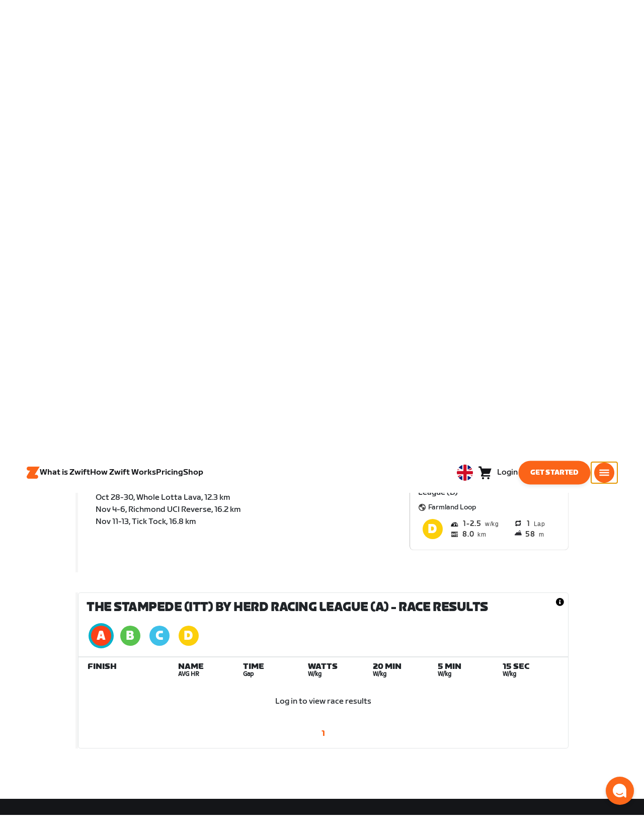

--- FILE ---
content_type: text/css
request_url: https://content-cdn.zwift.com/zwift-web-core/2.234.0/_next/static/css/static/EHYhKfpK15mh2tkNykeMe/pages/events/event-details-page.js.d34ac8f3.chunk.css
body_size: 619
content:
@font-face{font-family:ZwiftSprint-Black;src:url(/fonts/ZwiftSprint-Black.woff) format("woff"),url(/fonts/ZwiftSprint-Black.woff2) format("woff2"),url(/fonts/ZwiftSprint-Black.ttf) format("truetype")}@font-face{font-family:ZwiftSprint-BlackItalic;src:url(/fonts/ZwiftSprint-BlackItalic.woff) format("woff"),url(/fonts/ZwiftSprint-BlackItalic.woff2) format("woff2"),url(/fonts/ZwiftSprint-BlackItalic.ttf) format("truetype")}@font-face{font-family:ZwiftSprint-Bold;src:url(/fonts/ZwiftSprint-Bold.woff) format("woff"),url(/fonts/ZwiftSprint-Bold.woff2) format("woff2"),url(/fonts/ZwiftSprint-Bold.ttf) format("truetype")}@font-face{font-family:ZwiftSprint-Medium;src:url(/fonts/ZwiftSprint-Medium.woff) format("woff"),url(/fonts/ZwiftSprint-Medium.woff2) format("woff2"),url(/fonts/ZwiftSprint-Medium.ttf) format("truetype")}@font-face{font-family:ZwiftSprint-Regular;src:url(/fonts/ZwiftSprint-Regular.woff) format("woff"),url(/fonts/ZwiftSprint-Regular.woff2) format("woff2"),url(/fonts/ZwiftSprint-Regular.ttf) format("truetype")}@font-face{font-family:ZwiftSprint-Italic;src:url(/fonts/ZwiftSprint-Italic.woff) format("woff"),url(/fonts/ZwiftSprint-Italic.woff2) format("woff2"),url(/fonts/ZwiftSprint-Italic.ttf) format("truetype")}@font-face{font-family:ZwiftFondo-Light;src:url(/fonts/ZwiftFondo-Light.woff) format("woff"),url(/fonts/ZwiftFondo-Light.woff2) format("woff2"),url(/fonts/ZwiftFondo-Light.ttf) format("truetype")}@font-face{font-family:ZwiftFondo-Medium;src:url(/fonts/ZwiftFondo-Medium.woff) format("woff"),url(/fonts/ZwiftFondo-Medium.ttf) format("truetype")}@font-face{font-family:ZwiftFondo-Regular;src:url(/fonts/ZwiftFondo-Regular.woff) format("woff"),url(/fonts/ZwiftFondo-Regular.woff2) format("woff2"),url(/fonts/ZwiftFondo-Regular.ttf) format("truetype")}@font-face{font-family:ZwiftFondo-Black;src:url(/fonts/ZwiftFondo-Black.woff) format("woff"),url(/fonts/ZwiftFondo-Black.woff2) format("woff2"),url(/fonts/ZwiftFondo-Black.ttf) format("truetype")}@font-face{font-family:ZwiftFondo-Bold;src:url(/fonts/ZwiftFondo-Bold.woff) format("woff"),url(/fonts/ZwiftFondo-Bold.woff2) format("woff2"),url(/fonts/ZwiftFondo-Bold.ttf) format("truetype")}@font-face{font-family:ZwiftChrono-Regular;src:url(/fonts/ZwiftChrono-Regular.woff) format("woff"),url(/fonts/ZwiftChrono-Regular.woff2) format("woff2"),url(/fonts/ZwiftChrono-Regular.otf) format("opentype"),url(/fonts/ZwiftChrono-Regular.ttf) format("truetype")}@font-face{font-family:ZwiftChrono-Light;src:url(/fonts/ZwiftChrono-Light.woff) format("woff"),url(/fonts/ZwiftChrono-Light.woff2) format("woff2"),url(/fonts/ZwiftChrono-Light.otf) format("opentype"),url(/fonts/ZwiftChrono-Light.ttf) format("truetype")}@font-face{font-family:ZwiftChrono-Bold;src:url(/fonts/ZwiftChrono-Bold.woff) format("woff"),url(/fonts/ZwiftChrono-Bold.woff2) format("woff2"),url(/fonts/ZwiftChrono-Bold.otf) format("opentype"),url(/fonts/ZwiftChrono-Bold.ttf) format("truetype")}.font-regular{font-family:ZwiftSprint-Regular,Helvetica,Arial,sans-serif;font-weight:400}.font-medium{font-family:ZwiftSprint-Medium,Helvetica,Arial,sans-serif;font-weight:500}.font-bold{font-family:ZwiftSprint-Bold,Helvetica,Arial,sans-serif;font-weight:700}.font-black{font-family:ZwiftSprint-Black,Helvetica,Arial,sans-serif;font-weight:800}.font-fondo-light{font-family:ZwiftFondo-Light,Helvetica,Arial,sans-serif;font-weight:300}.font-fondo-regular{font-family:ZwiftFondo-Regular,Helvetica,Arial,sans-serif;font-weight:400}.font-fondo-medium{font-family:ZwiftFondo-Medium,Helvetica,Arial,sans-serif;font-weight:500}.font-fondo-bold{font-family:ZwiftFondo-Bold,Helvetica,Arial,sans-serif;font-weight:700}.font-fondo-black{font-family:ZwiftFondo-Black,Helvetica,Arial,sans-serif;font-weight:900}@font-face{font-family:ZwiftSprint-Black;src:url(/fonts/ZwiftSprint-Black.woff) format("woff"),url(/fonts/ZwiftSprint-Black.woff2) format("woff2"),url(/fonts/ZwiftSprint-Black.ttf) format("truetype")}@font-face{font-family:ZwiftSprint-BlackItalic;src:url(/fonts/ZwiftSprint-BlackItalic.woff) format("woff"),url(/fonts/ZwiftSprint-BlackItalic.woff2) format("woff2"),url(/fonts/ZwiftSprint-BlackItalic.ttf) format("truetype")}@font-face{font-family:ZwiftSprint-Bold;src:url(/fonts/ZwiftSprint-Bold.woff) format("woff"),url(/fonts/ZwiftSprint-Bold.woff2) format("woff2"),url(/fonts/ZwiftSprint-Bold.ttf) format("truetype")}@font-face{font-family:ZwiftSprint-Medium;src:url(/fonts/ZwiftSprint-Medium.woff) format("woff"),url(/fonts/ZwiftSprint-Medium.woff2) format("woff2"),url(/fonts/ZwiftSprint-Medium.ttf) format("truetype")}@font-face{font-family:ZwiftSprint-Regular;src:url(/fonts/ZwiftSprint-Regular.woff) format("woff"),url(/fonts/ZwiftSprint-Regular.woff2) format("woff2"),url(/fonts/ZwiftSprint-Regular.ttf) format("truetype")}@font-face{font-family:ZwiftSprint-Italic;src:url(/fonts/ZwiftSprint-Italic.woff) format("woff"),url(/fonts/ZwiftSprint-Italic.woff2) format("woff2"),url(/fonts/ZwiftSprint-Italic.ttf) format("truetype")}@font-face{font-family:ZwiftFondo-Light;src:url(/fonts/ZwiftFondo-Light.woff) format("woff"),url(/fonts/ZwiftFondo-Light.woff2) format("woff2"),url(/fonts/ZwiftFondo-Light.ttf) format("truetype")}@font-face{font-family:ZwiftFondo-Medium;src:url(/fonts/ZwiftFondo-Medium.woff) format("woff"),url(/fonts/ZwiftFondo-Medium.ttf) format("truetype")}@font-face{font-family:ZwiftFondo-Regular;src:url(/fonts/ZwiftFondo-Regular.woff) format("woff"),url(/fonts/ZwiftFondo-Regular.woff2) format("woff2"),url(/fonts/ZwiftFondo-Regular.ttf) format("truetype")}@font-face{font-family:ZwiftFondo-Black;src:url(/fonts/ZwiftFondo-Black.woff) format("woff"),url(/fonts/ZwiftFondo-Black.woff2) format("woff2"),url(/fonts/ZwiftFondo-Black.ttf) format("truetype")}@font-face{font-family:ZwiftFondo-Bold;src:url(/fonts/ZwiftFondo-Bold.woff) format("woff"),url(/fonts/ZwiftFondo-Bold.woff2) format("woff2"),url(/fonts/ZwiftFondo-Bold.ttf) format("truetype")}@font-face{font-family:ZwiftChrono-Regular;src:url(/fonts/ZwiftChrono-Regular.woff) format("woff"),url(/fonts/ZwiftChrono-Regular.woff2) format("woff2"),url(/fonts/ZwiftChrono-Regular.otf) format("opentype"),url(/fonts/ZwiftChrono-Regular.ttf) format("truetype")}@font-face{font-family:ZwiftChrono-Light;src:url(/fonts/ZwiftChrono-Light.woff) format("woff"),url(/fonts/ZwiftChrono-Light.woff2) format("woff2"),url(/fonts/ZwiftChrono-Light.otf) format("opentype"),url(/fonts/ZwiftChrono-Light.ttf) format("truetype")}@font-face{font-family:ZwiftChrono-Bold;src:url(/fonts/ZwiftChrono-Bold.woff) format("woff"),url(/fonts/ZwiftChrono-Bold.woff2) format("woff2"),url(/fonts/ZwiftChrono-Bold.otf) format("opentype"),url(/fonts/ZwiftChrono-Bold.ttf) format("truetype")}.font-regular{font-family:ZwiftSprint-Regular,Helvetica,Arial,sans-serif;font-weight:400}.font-medium{font-family:ZwiftSprint-Medium,Helvetica,Arial,sans-serif;font-weight:500}.font-bold{font-family:ZwiftSprint-Bold,Helvetica,Arial,sans-serif;font-weight:700}.font-black{font-family:ZwiftSprint-Black,Helvetica,Arial,sans-serif;font-weight:800}.font-fondo-light{font-family:ZwiftFondo-Light,Helvetica,Arial,sans-serif;font-weight:300}.font-fondo-regular{font-family:ZwiftFondo-Regular,Helvetica,Arial,sans-serif;font-weight:400}.font-fondo-medium{font-family:ZwiftFondo-Medium,Helvetica,Arial,sans-serif;font-weight:500}.font-fondo-bold{font-family:ZwiftFondo-Bold,Helvetica,Arial,sans-serif;font-weight:700}.font-fondo-black{font-family:ZwiftFondo-Black,Helvetica,Arial,sans-serif;font-weight:900}.desktop-dropdown-link{position:relative}.mobile-menu{position:relative}.mobile-nav-list{overflow:hidden}.mobile-menu-container{overflow-y:auto;overflow-x:hidden}
.profile-icon-container{min-width:2.375rem;max-width:2.375rem;height:2.375rem}@media(min-width: 576px){.profile-icon-container{min-width:2.75rem;max-width:2.75rem;height:2.75rem}}.profile-icon-container img{overflow:hidden;background-color:#e0e0e4}.profile-icon-container--large{min-width:4rem;max-width:4rem;height:4rem}@media(min-width: 768px){.profile-icon-container--large{min-width:5.5rem;max-width:5.5rem;height:5.5rem}}.profile-icon-container--xlarge{min-width:5rem;max-width:5rem;height:5rem}@media(min-width: 768px){.profile-icon-container--xlarge{min-width:7.5rem;max-width:7.5rem;height:7.5rem}}@media(min-width: 992px){.profile-icon-container--xlarge{min-width:9.375rem;max-width:9.375rem;height:9.375rem}}


--- FILE ---
content_type: application/javascript
request_url: https://content-cdn.zwift.com/zwift-web-core/2.234.0/_next/static/chunks/602dd0dd334e9dc7317ff3ddb2c24f91a082c849.f33c5339d21010ade903.js
body_size: 6670
content:
(window.webpackJsonp=window.webpackJsonp||[]).push([[14],{"0942":function(e,t,n){"use strict";function r(e){if(void 0===e)throw new ReferenceError("this hasn't been initialised - super() hasn't been called");return e}n.d(t,"a",(function(){return r}))},"2d3u":function(e,t,n){"use strict";function r(e,t){return e.replace(new RegExp("(^|\\s)"+t+"(?:\\s|$)","g"),"$1").replace(/\s+/g," ").replace(/^\s*|\s*$/g,"")}e.exports=function(e,t){e.classList?e.classList.remove(t):"string"===typeof e.className?e.className=r(e.className,t):e.setAttribute("class",r(e.className&&e.className.baseVal||"",t))}},"63Ad":function(e,t){e.exports=function(e){return e&&e.__esModule?e:{default:e}},e.exports.__esModule=!0,e.exports.default=e.exports},"6OoM":function(e,t,n){"use strict";t.__esModule=!0,t.classNamesShape=t.timeoutsShape=void 0;var r;(r=n("W0B4"))&&r.__esModule;t.timeoutsShape=null;t.classNamesShape=null},Av2A:function(e,t,n){"use strict";var r;t.__esModule=!0,t.default=void 0;var o=((r=n("mXGw"))&&r.__esModule?r:{default:r}).default.createContext(null);t.default=o,e.exports=t.default},Bagy:function(e,t,n){"use strict";t.__esModule=!0,t.default=void 0;!function(e){if(e&&e.__esModule)return e;var t={};if(null!=e)for(var n in e)if(Object.prototype.hasOwnProperty.call(e,n)){var r=Object.defineProperty&&Object.getOwnPropertyDescriptor?Object.getOwnPropertyDescriptor(e,n):{};r.get||r.set?Object.defineProperty(t,n,r):t[n]=e[n]}t.default=e}(n("W0B4"));var r=s(n("f55O")),o=s(n("2d3u")),i=s(n("mXGw")),a=s(n("D9h6"));n("6OoM");function s(e){return e&&e.__esModule?e:{default:e}}function l(){return(l=Object.assign||function(e){for(var t=1;t<arguments.length;t++){var n=arguments[t];for(var r in n)Object.prototype.hasOwnProperty.call(n,r)&&(e[r]=n[r])}return e}).apply(this,arguments)}var u=function(e,t){return e&&t&&t.split(" ").forEach((function(t){return(0,r.default)(e,t)}))},c=function(e,t){return e&&t&&t.split(" ").forEach((function(t){return(0,o.default)(e,t)}))},p=function(e){var t,n;function r(){for(var t,n=arguments.length,r=new Array(n),o=0;o<n;o++)r[o]=arguments[o];return(t=e.call.apply(e,[this].concat(r))||this).onEnter=function(e,n){var r=t.getClassNames(n?"appear":"enter").className;t.removeClasses(e,"exit"),u(e,r),t.props.onEnter&&t.props.onEnter(e,n)},t.onEntering=function(e,n){var r=t.getClassNames(n?"appear":"enter").activeClassName;t.reflowAndAddClass(e,r),t.props.onEntering&&t.props.onEntering(e,n)},t.onEntered=function(e,n){var r=t.getClassNames("appear").doneClassName,o=t.getClassNames("enter").doneClassName,i=n?r+" "+o:o;t.removeClasses(e,n?"appear":"enter"),u(e,i),t.props.onEntered&&t.props.onEntered(e,n)},t.onExit=function(e){var n=t.getClassNames("exit").className;t.removeClasses(e,"appear"),t.removeClasses(e,"enter"),u(e,n),t.props.onExit&&t.props.onExit(e)},t.onExiting=function(e){var n=t.getClassNames("exit").activeClassName;t.reflowAndAddClass(e,n),t.props.onExiting&&t.props.onExiting(e)},t.onExited=function(e){var n=t.getClassNames("exit").doneClassName;t.removeClasses(e,"exit"),u(e,n),t.props.onExited&&t.props.onExited(e)},t.getClassNames=function(e){var n=t.props.classNames,r="string"===typeof n,o=r?(r&&n?n+"-":"")+e:n[e];return{className:o,activeClassName:r?o+"-active":n[e+"Active"],doneClassName:r?o+"-done":n[e+"Done"]}},t}n=e,(t=r).prototype=Object.create(n.prototype),t.prototype.constructor=t,t.__proto__=n;var o=r.prototype;return o.removeClasses=function(e,t){var n=this.getClassNames(t),r=n.className,o=n.activeClassName,i=n.doneClassName;r&&c(e,r),o&&c(e,o),i&&c(e,i)},o.reflowAndAddClass=function(e,t){t&&(e&&e.scrollTop,u(e,t))},o.render=function(){var e=l({},this.props);return delete e.classNames,i.default.createElement(a.default,l({},e,{onEnter:this.onEnter,onEntered:this.onEntered,onEntering:this.onEntering,onExit:this.onExit,onExiting:this.onExiting,onExited:this.onExited}))},r}(i.default.Component);p.defaultProps={classNames:""},p.propTypes={};var d=p;t.default=d,e.exports=t.default},D9h6:function(e,t,n){"use strict";t.__esModule=!0,t.default=t.EXITING=t.ENTERED=t.ENTERING=t.EXITED=t.UNMOUNTED=void 0;!function(e){if(e&&e.__esModule)return e;var t={};if(null!=e)for(var n in e)if(Object.prototype.hasOwnProperty.call(e,n)){var r=Object.defineProperty&&Object.getOwnPropertyDescriptor?Object.getOwnPropertyDescriptor(e,n):{};r.get||r.set?Object.defineProperty(t,n,r):t[n]=e[n]}t.default=e}(n("W0B4"));var r=s(n("mXGw")),o=s(n("xARA")),i=n("NGR8"),a=(n("6OoM"),s(n("Av2A")));function s(e){return e&&e.__esModule?e:{default:e}}var l="unmounted";t.UNMOUNTED=l;var u="exited";t.EXITED=u;var c="entering";t.ENTERING=c;var p="entered";t.ENTERED=p;t.EXITING="exiting";var d=function(e){var t,n;function i(t,n){var r;r=e.call(this,t,n)||this;var o,i=n&&!n.isMounting?t.enter:t.appear;return r.appearStatus=null,t.in?i?(o=u,r.appearStatus=c):o=p:o=t.unmountOnExit||t.mountOnEnter?l:u,r.state={status:o},r.nextCallback=null,r}n=e,(t=i).prototype=Object.create(n.prototype),t.prototype.constructor=t,t.__proto__=n,i.getDerivedStateFromProps=function(e,t){return e.in&&t.status===l?{status:u}:null};var s=i.prototype;return s.componentDidMount=function(){this.updateStatus(!0,this.appearStatus)},s.componentDidUpdate=function(e){var t=null;if(e!==this.props){var n=this.state.status;this.props.in?n!==c&&n!==p&&(t=c):n!==c&&n!==p||(t="exiting")}this.updateStatus(!1,t)},s.componentWillUnmount=function(){this.cancelNextCallback()},s.getTimeouts=function(){var e,t,n,r=this.props.timeout;return e=t=n=r,null!=r&&"number"!==typeof r&&(e=r.exit,t=r.enter,n=void 0!==r.appear?r.appear:t),{exit:e,enter:t,appear:n}},s.updateStatus=function(e,t){if(void 0===e&&(e=!1),null!==t){this.cancelNextCallback();var n=o.default.findDOMNode(this);t===c?this.performEnter(n,e):this.performExit(n)}else this.props.unmountOnExit&&this.state.status===u&&this.setState({status:l})},s.performEnter=function(e,t){var n=this,r=this.props.enter,o=this.context?this.context.isMounting:t,i=this.getTimeouts(),a=o?i.appear:i.enter;t||r?(this.props.onEnter(e,o),this.safeSetState({status:c},(function(){n.props.onEntering(e,o),n.onTransitionEnd(e,a,(function(){n.safeSetState({status:p},(function(){n.props.onEntered(e,o)}))}))}))):this.safeSetState({status:p},(function(){n.props.onEntered(e)}))},s.performExit=function(e){var t=this,n=this.props.exit,r=this.getTimeouts();n?(this.props.onExit(e),this.safeSetState({status:"exiting"},(function(){t.props.onExiting(e),t.onTransitionEnd(e,r.exit,(function(){t.safeSetState({status:u},(function(){t.props.onExited(e)}))}))}))):this.safeSetState({status:u},(function(){t.props.onExited(e)}))},s.cancelNextCallback=function(){null!==this.nextCallback&&(this.nextCallback.cancel(),this.nextCallback=null)},s.safeSetState=function(e,t){t=this.setNextCallback(t),this.setState(e,t)},s.setNextCallback=function(e){var t=this,n=!0;return this.nextCallback=function(r){n&&(n=!1,t.nextCallback=null,e(r))},this.nextCallback.cancel=function(){n=!1},this.nextCallback},s.onTransitionEnd=function(e,t,n){this.setNextCallback(n);var r=null==t&&!this.props.addEndListener;e&&!r?(this.props.addEndListener&&this.props.addEndListener(e,this.nextCallback),null!=t&&setTimeout(this.nextCallback,t)):setTimeout(this.nextCallback,0)},s.render=function(){var e=this.state.status;if(e===l)return null;var t=this.props,n=t.children,o=function(e,t){if(null==e)return{};var n,r,o={},i=Object.keys(e);for(r=0;r<i.length;r++)n=i[r],t.indexOf(n)>=0||(o[n]=e[n]);return o}(t,["children"]);if(delete o.in,delete o.mountOnEnter,delete o.unmountOnExit,delete o.appear,delete o.enter,delete o.exit,delete o.timeout,delete o.addEndListener,delete o.onEnter,delete o.onEntering,delete o.onEntered,delete o.onExit,delete o.onExiting,delete o.onExited,"function"===typeof n)return r.default.createElement(a.default.Provider,{value:null},n(e,o));var i=r.default.Children.only(n);return r.default.createElement(a.default.Provider,{value:null},r.default.cloneElement(i,o))},i}(r.default.Component);function f(){}d.contextType=a.default,d.propTypes={},d.defaultProps={in:!1,mountOnEnter:!1,unmountOnExit:!1,appear:!1,enter:!0,exit:!0,onEnter:f,onEntering:f,onEntered:f,onExit:f,onExiting:f,onExited:f},d.UNMOUNTED=0,d.EXITED=1,d.ENTERING=2,d.ENTERED=3,d.EXITING=4;var h=(0,i.polyfill)(d);t.default=h},Fdab:function(e,t,n){"use strict";var r=n("Fcif"),o=n("+I+c"),i=n("mK0O"),a=n("mXGw"),s=n.n(a),l=n("W0B4"),u=n.n(l),c=n("8Jek"),p=n.n(c),d=n("T+6z"),f=n("U/6f"),h=["tag","baseClass","baseClassActive","className","cssModule","children","innerRef"];function m(e,t){var n=Object.keys(e);if(Object.getOwnPropertySymbols){var r=Object.getOwnPropertySymbols(e);t&&(r=r.filter((function(t){return Object.getOwnPropertyDescriptor(e,t).enumerable}))),n.push.apply(n,r)}return n}function E(e){for(var t=1;t<arguments.length;t++){var n=null!=arguments[t]?arguments[t]:{};t%2?m(Object(n),!0).forEach((function(t){Object(i.a)(e,t,n[t])})):Object.getOwnPropertyDescriptors?Object.defineProperties(e,Object.getOwnPropertyDescriptors(n)):m(Object(n)).forEach((function(t){Object.defineProperty(e,t,Object.getOwnPropertyDescriptor(n,t))}))}return e}var v=E(E({},d.Transition.propTypes),{},{children:u.a.oneOfType([u.a.arrayOf(u.a.node),u.a.node]),tag:f.q,baseClass:u.a.string,baseClassActive:u.a.string,className:u.a.string,cssModule:u.a.object,innerRef:u.a.oneOfType([u.a.object,u.a.string,u.a.func])}),y=E(E({},d.Transition.defaultProps),{},{tag:"div",baseClass:"fade",baseClassActive:"show",timeout:f.e.Fade,appear:!0,enter:!0,exit:!0,in:!0});function g(e){var t=e.tag,n=e.baseClass,i=e.baseClassActive,a=e.className,l=e.cssModule,u=e.children,c=e.innerRef,m=Object(o.a)(e,h),E=Object(f.o)(m,f.c),v=Object(f.n)(m,f.c);return s.a.createElement(d.Transition,E,(function(e){var o="entered"===e,d=Object(f.m)(p()(a,n,o&&i),l);return s.a.createElement(t,Object(r.a)({className:d},v,{ref:c}),u)}))}g.propTypes=v,g.defaultProps=y,t.a=g},Lfge:function(e,t,n){"use strict";t.__esModule=!0,t.getChildMapping=o,t.mergeChildMappings=i,t.getInitialChildMapping=function(e,t){return o(e.children,(function(n){return(0,r.cloneElement)(n,{onExited:t.bind(null,n),in:!0,appear:a(n,"appear",e),enter:a(n,"enter",e),exit:a(n,"exit",e)})}))},t.getNextChildMapping=function(e,t,n){var s=o(e.children),l=i(t,s);return Object.keys(l).forEach((function(o){var i=l[o];if((0,r.isValidElement)(i)){var u=o in t,c=o in s,p=t[o],d=(0,r.isValidElement)(p)&&!p.props.in;!c||u&&!d?c||!u||d?c&&u&&(0,r.isValidElement)(p)&&(l[o]=(0,r.cloneElement)(i,{onExited:n.bind(null,i),in:p.props.in,exit:a(i,"exit",e),enter:a(i,"enter",e)})):l[o]=(0,r.cloneElement)(i,{in:!1}):l[o]=(0,r.cloneElement)(i,{onExited:n.bind(null,i),in:!0,exit:a(i,"exit",e),enter:a(i,"enter",e)})}})),l};var r=n("mXGw");function o(e,t){var n=Object.create(null);return e&&r.Children.map(e,(function(e){return e})).forEach((function(e){n[e.key]=function(e){return t&&(0,r.isValidElement)(e)?t(e):e}(e)})),n}function i(e,t){function n(n){return n in t?t[n]:e[n]}e=e||{},t=t||{};var r,o=Object.create(null),i=[];for(var a in e)a in t?i.length&&(o[a]=i,i=[]):i.push(a);var s={};for(var l in t){if(o[l])for(r=0;r<o[l].length;r++){var u=o[l][r];s[o[l][r]]=n(u)}s[l]=n(l)}for(r=0;r<i.length;r++)s[i[r]]=n(i[r]);return s}function a(e,t,n){return null!=n[t]?n[t]:e.props[t]}},NGR8:function(e,t,n){"use strict";function r(){var e=this.constructor.getDerivedStateFromProps(this.props,this.state);null!==e&&void 0!==e&&this.setState(e)}function o(e){this.setState(function(t){var n=this.constructor.getDerivedStateFromProps(e,t);return null!==n&&void 0!==n?n:null}.bind(this))}function i(e,t){try{var n=this.props,r=this.state;this.props=e,this.state=t,this.__reactInternalSnapshotFlag=!0,this.__reactInternalSnapshot=this.getSnapshotBeforeUpdate(n,r)}finally{this.props=n,this.state=r}}function a(e){var t=e.prototype;if(!t||!t.isReactComponent)throw new Error("Can only polyfill class components");if("function"!==typeof e.getDerivedStateFromProps&&"function"!==typeof t.getSnapshotBeforeUpdate)return e;var n=null,a=null,s=null;if("function"===typeof t.componentWillMount?n="componentWillMount":"function"===typeof t.UNSAFE_componentWillMount&&(n="UNSAFE_componentWillMount"),"function"===typeof t.componentWillReceiveProps?a="componentWillReceiveProps":"function"===typeof t.UNSAFE_componentWillReceiveProps&&(a="UNSAFE_componentWillReceiveProps"),"function"===typeof t.componentWillUpdate?s="componentWillUpdate":"function"===typeof t.UNSAFE_componentWillUpdate&&(s="UNSAFE_componentWillUpdate"),null!==n||null!==a||null!==s){var l=e.displayName||e.name,u="function"===typeof e.getDerivedStateFromProps?"getDerivedStateFromProps()":"getSnapshotBeforeUpdate()";throw Error("Unsafe legacy lifecycles will not be called for components using new component APIs.\n\n"+l+" uses "+u+" but also contains the following legacy lifecycles:"+(null!==n?"\n  "+n:"")+(null!==a?"\n  "+a:"")+(null!==s?"\n  "+s:"")+"\n\nThe above lifecycles should be removed. Learn more about this warning here:\nhttps://fb.me/react-async-component-lifecycle-hooks")}if("function"===typeof e.getDerivedStateFromProps&&(t.componentWillMount=r,t.componentWillReceiveProps=o),"function"===typeof t.getSnapshotBeforeUpdate){if("function"!==typeof t.componentDidUpdate)throw new Error("Cannot polyfill getSnapshotBeforeUpdate() for components that do not define componentDidUpdate() on the prototype");t.componentWillUpdate=i;var c=t.componentDidUpdate;t.componentDidUpdate=function(e,t,n){var r=this.__reactInternalSnapshotFlag?this.__reactInternalSnapshot:n;c.call(this,e,t,r)}}return e}n.r(t),n.d(t,"polyfill",(function(){return a})),r.__suppressDeprecationWarning=!0,o.__suppressDeprecationWarning=!0,i.__suppressDeprecationWarning=!0},"T+6z":function(e,t,n){"use strict";var r=s(n("Bagy")),o=s(n("XLrb")),i=s(n("VC9e")),a=s(n("D9h6"));function s(e){return e&&e.__esModule?e:{default:e}}e.exports={Transition:a.default,TransitionGroup:i.default,ReplaceTransition:o.default,CSSTransition:r.default}},"U/6f":function(e,t,n){"use strict";n.d(t,"p",(function(){return a})),n.d(t,"i",(function(){return s})),n.d(t,"g",(function(){return l})),n.d(t,"m",(function(){return u})),n.d(t,"n",(function(){return c})),n.d(t,"o",(function(){return p})),n.d(t,"t",(function(){return f})),n.d(t,"a",(function(){return m})),n.d(t,"r",(function(){return E})),n.d(t,"q",(function(){return v})),n.d(t,"e",(function(){return y})),n.d(t,"c",(function(){return g})),n.d(t,"d",(function(){return b})),n.d(t,"l",(function(){return x})),n.d(t,"b",(function(){return O})),n.d(t,"f",(function(){return N})),n.d(t,"s",(function(){return _})),n.d(t,"k",(function(){return w})),n.d(t,"j",(function(){return T})),n.d(t,"h",(function(){return A}));var r,o=n("W0B4"),i=n.n(o);function a(e){document.body.style.paddingRight=e>0?e+"px":null}function s(){var e=window.getComputedStyle(document.body,null);return parseInt(e&&e.getPropertyValue("padding-right")||0,10)}function l(){var e=function(){var e=document.createElement("div");e.style.position="absolute",e.style.top="-9999px",e.style.width="50px",e.style.height="50px",e.style.overflow="scroll",document.body.appendChild(e);var t=e.offsetWidth-e.clientWidth;return document.body.removeChild(e),t}(),t=document.querySelectorAll(".fixed-top, .fixed-bottom, .is-fixed, .sticky-top")[0],n=t?parseInt(t.style.paddingRight||0,10):0;document.body.clientWidth<window.innerWidth&&a(n+e)}function u(e,t){return void 0===e&&(e=""),void 0===t&&(t=r),t?e.split(" ").map((function(e){return t[e]||e})).join(" "):e}function c(e,t){var n={};return Object.keys(e).forEach((function(r){-1===t.indexOf(r)&&(n[r]=e[r])})),n}function p(e,t){for(var n,r=Array.isArray(t)?t:[t],o=r.length,i={};o>0;)i[n=r[o-=1]]=e[n];return i}var d={};function f(e){d[e]||("undefined"!==typeof console&&console.error(e),d[e]=!0)}var h="object"===typeof window&&window.Element||function(){};function m(e,t,n){if(!(e[t]instanceof h))return new Error("Invalid prop `"+t+"` supplied to `"+n+"`. Expected prop to be an instance of Element. Validation failed.")}var E=i.a.oneOfType([i.a.string,i.a.func,m,i.a.shape({current:i.a.any})]),v=i.a.oneOfType([i.a.func,i.a.string,i.a.shape({$$typeof:i.a.symbol,render:i.a.func}),i.a.arrayOf(i.a.oneOfType([i.a.func,i.a.string,i.a.shape({$$typeof:i.a.symbol,render:i.a.func})]))]),y={Fade:150,Collapse:350,Modal:300,Carousel:600},g=["in","mountOnEnter","unmountOnExit","appear","enter","exit","timeout","onEnter","onEntering","onEntered","onExit","onExiting","onExited"],b={ENTERING:"entering",ENTERED:"entered",EXITING:"exiting",EXITED:"exited"},x={esc:27,space:32,enter:13,tab:9,up:38,down:40,home:36,end:35,n:78,p:80},O=["auto-start","auto","auto-end","top-start","top","top-end","right-start","right","right-end","bottom-end","bottom","bottom-start","left-end","left","left-start"],N=!("undefined"===typeof window||!window.document||!window.document.createElement);function C(e){return null==e?void 0===e?"[object Undefined]":"[object Null]":Object.prototype.toString.call(e)}function _(e){var t=typeof e;if("number"===t)return e;if("symbol"===t||"object"===t&&"[object Symbol]"===C(e))return NaN;if(w(e)){var n="function"===typeof e.valueOf?e.valueOf():e;e=w(n)?""+n:n}if("string"!==t)return 0===e?e:+e;e=e.replace(/^\s+|\s+$/g,"");var r=/^0b[01]+$/i.test(e);return r||/^0o[0-7]+$/i.test(e)?parseInt(e.slice(2),r?2:8):/^[-+]0x[0-9a-f]+$/i.test(e)?NaN:+e}function w(e){var t=typeof e;return null!=e&&("object"===t||"function"===t)}function j(e){if(function(e){return!(!e||"object"!==typeof e)&&"current"in e}(e))return e.current;if(function(e){if(!w(e))return!1;var t=C(e);return"[object Function]"===t||"[object AsyncFunction]"===t||"[object GeneratorFunction]"===t||"[object Proxy]"===t}(e))return e();if("string"===typeof e&&N){var t=document.querySelectorAll(e);if(t.length||(t=document.querySelectorAll("#"+e)),!t.length)throw new Error("The target '"+e+"' could not be identified in the dom, tip: check spelling");return t}return e}function S(e){return null!==e&&(Array.isArray(e)||N&&"number"===typeof e.length)}function T(e,t){var n=j(e);return t?S(n)?n:null===n?[]:[n]:S(n)?n[0]:n}var A=["a[href]","area[href]","input:not([disabled]):not([type=hidden])","select:not([disabled])","textarea:not([disabled])","button:not([disabled])","object","embed","[tabindex]:not(.modal)","audio[controls]","video[controls]",'[contenteditable]:not([contenteditable="false"])']},VC9e:function(e,t,n){"use strict";t.__esModule=!0,t.default=void 0;s(n("W0B4"));var r=s(n("mXGw")),o=n("NGR8"),i=s(n("Av2A")),a=n("Lfge");function s(e){return e&&e.__esModule?e:{default:e}}function l(){return(l=Object.assign||function(e){for(var t=1;t<arguments.length;t++){var n=arguments[t];for(var r in n)Object.prototype.hasOwnProperty.call(n,r)&&(e[r]=n[r])}return e}).apply(this,arguments)}function u(e){if(void 0===e)throw new ReferenceError("this hasn't been initialised - super() hasn't been called");return e}var c=Object.values||function(e){return Object.keys(e).map((function(t){return e[t]}))},p=function(e){var t,n;function o(t,n){var r,o=(r=e.call(this,t,n)||this).handleExited.bind(u(u(r)));return r.state={contextValue:{isMounting:!0},handleExited:o,firstRender:!0},r}n=e,(t=o).prototype=Object.create(n.prototype),t.prototype.constructor=t,t.__proto__=n;var s=o.prototype;return s.componentDidMount=function(){this.mounted=!0,this.setState({contextValue:{isMounting:!1}})},s.componentWillUnmount=function(){this.mounted=!1},o.getDerivedStateFromProps=function(e,t){var n=t.children,r=t.handleExited;return{children:t.firstRender?(0,a.getInitialChildMapping)(e,r):(0,a.getNextChildMapping)(e,n,r),firstRender:!1}},s.handleExited=function(e,t){var n=(0,a.getChildMapping)(this.props.children);e.key in n||(e.props.onExited&&e.props.onExited(t),this.mounted&&this.setState((function(t){var n=l({},t.children);return delete n[e.key],{children:n}})))},s.render=function(){var e=this.props,t=e.component,n=e.childFactory,o=function(e,t){if(null==e)return{};var n,r,o={},i=Object.keys(e);for(r=0;r<i.length;r++)n=i[r],t.indexOf(n)>=0||(o[n]=e[n]);return o}(e,["component","childFactory"]),a=this.state.contextValue,s=c(this.state.children).map(n);return delete o.appear,delete o.enter,delete o.exit,null===t?r.default.createElement(i.default.Provider,{value:a},s):r.default.createElement(i.default.Provider,{value:a},r.default.createElement(t,o,s))},o}(r.default.Component);p.propTypes={},p.defaultProps={component:"div",childFactory:function(e){return e}};var d=(0,o.polyfill)(p);t.default=d,e.exports=t.default},XLrb:function(e,t,n){"use strict";t.__esModule=!0,t.default=void 0;a(n("W0B4"));var r=a(n("mXGw")),o=n("xARA"),i=a(n("VC9e"));function a(e){return e&&e.__esModule?e:{default:e}}var s=function(e){var t,n;function a(){for(var t,n=arguments.length,r=new Array(n),o=0;o<n;o++)r[o]=arguments[o];return(t=e.call.apply(e,[this].concat(r))||this).handleEnter=function(){for(var e=arguments.length,n=new Array(e),r=0;r<e;r++)n[r]=arguments[r];return t.handleLifecycle("onEnter",0,n)},t.handleEntering=function(){for(var e=arguments.length,n=new Array(e),r=0;r<e;r++)n[r]=arguments[r];return t.handleLifecycle("onEntering",0,n)},t.handleEntered=function(){for(var e=arguments.length,n=new Array(e),r=0;r<e;r++)n[r]=arguments[r];return t.handleLifecycle("onEntered",0,n)},t.handleExit=function(){for(var e=arguments.length,n=new Array(e),r=0;r<e;r++)n[r]=arguments[r];return t.handleLifecycle("onExit",1,n)},t.handleExiting=function(){for(var e=arguments.length,n=new Array(e),r=0;r<e;r++)n[r]=arguments[r];return t.handleLifecycle("onExiting",1,n)},t.handleExited=function(){for(var e=arguments.length,n=new Array(e),r=0;r<e;r++)n[r]=arguments[r];return t.handleLifecycle("onExited",1,n)},t}n=e,(t=a).prototype=Object.create(n.prototype),t.prototype.constructor=t,t.__proto__=n;var s=a.prototype;return s.handleLifecycle=function(e,t,n){var i,a=this.props.children,s=r.default.Children.toArray(a)[t];s.props[e]&&(i=s.props)[e].apply(i,n),this.props[e]&&this.props[e]((0,o.findDOMNode)(this))},s.render=function(){var e=this.props,t=e.children,n=e.in,o=function(e,t){if(null==e)return{};var n,r,o={},i=Object.keys(e);for(r=0;r<i.length;r++)n=i[r],t.indexOf(n)>=0||(o[n]=e[n]);return o}(e,["children","in"]),a=r.default.Children.toArray(t),s=a[0],l=a[1];return delete o.onEnter,delete o.onEntering,delete o.onEntered,delete o.onExit,delete o.onExiting,delete o.onExited,r.default.createElement(i.default,o,n?r.default.cloneElement(s,{key:"first",onEnter:this.handleEnter,onEntering:this.handleEntering,onEntered:this.handleEntered}):r.default.cloneElement(l,{key:"second",onEnter:this.handleExit,onEntering:this.handleExiting,onEntered:this.handleExited}))},a}(r.default.Component);s.propTypes={};var l=s;t.default=l,e.exports=t.default},f55O:function(e,t,n){"use strict";var r=n("63Ad");t.__esModule=!0,t.default=function(e,t){e.classList?e.classList.add(t):(0,o.default)(e,t)||("string"===typeof e.className?e.className=e.className+" "+t:e.setAttribute("class",(e.className&&e.className.baseVal||"")+" "+t))};var o=r(n("y1ys"));e.exports=t.default},sQvh:function(e,t,n){"use strict";function r(e,t){return(r=Object.setPrototypeOf?Object.setPrototypeOf.bind():function(e,t){return e.__proto__=t,e})(e,t)}n.d(t,"a",(function(){return r}))},y1ys:function(e,t,n){"use strict";t.__esModule=!0,t.default=function(e,t){return e.classList?!!t&&e.classList.contains(t):-1!==(" "+(e.className.baseVal||e.className)+" ").indexOf(" "+t+" ")},e.exports=t.default}}]);